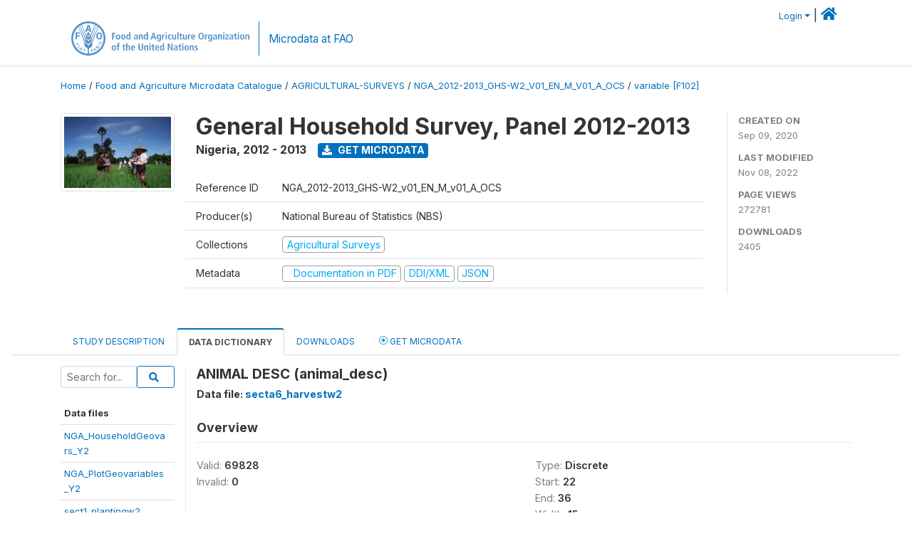

--- FILE ---
content_type: text/html; charset=UTF-8
request_url: https://microdata.fao.org/index.php/catalog/1365/variable/F102/V3009?name=animal_desc
body_size: 10712
content:
<!DOCTYPE html>
<html>

<head>
    <meta charset="utf-8">
<meta http-equiv="X-UA-Compatible" content="IE=edge">
<meta name="viewport" content="width=device-width, initial-scale=1">

<title>Nigeria - General Household Survey, Panel  2012-2013</title>

    
    <link rel="stylesheet" href="https://cdnjs.cloudflare.com/ajax/libs/font-awesome/5.15.4/css/all.min.css" integrity="sha512-1ycn6IcaQQ40/MKBW2W4Rhis/DbILU74C1vSrLJxCq57o941Ym01SwNsOMqvEBFlcgUa6xLiPY/NS5R+E6ztJQ==" crossorigin="anonymous" referrerpolicy="no-referrer" />
    <link rel="stylesheet" href="https://stackpath.bootstrapcdn.com/bootstrap/4.1.3/css/bootstrap.min.css" integrity="sha384-MCw98/SFnGE8fJT3GXwEOngsV7Zt27NXFoaoApmYm81iuXoPkFOJwJ8ERdknLPMO" crossorigin="anonymous">
    

<link rel="stylesheet" href="https://microdata.fao.org/themes/fam52/css/style.css?v2021-231">
<link rel="stylesheet" href="https://microdata.fao.org/themes/fam52/css/custom.css?v2021">
<link rel="stylesheet" href="https://microdata.fao.org/themes/fam52/css/home.css?v03212019">
<link rel="stylesheet" href="https://microdata.fao.org/themes/fam52/css/variables.css?v07042021">
<link rel="stylesheet" href="https://microdata.fao.org/themes/fam52/css/facets.css?v062021">
<link rel="stylesheet" href="https://microdata.fao.org/themes/fam52/css/catalog-tab.css?v07052021">
<link rel="stylesheet" href="https://microdata.fao.org/themes/fam52/css/catalog-card.css?v10102021-1">
<link rel="stylesheet" href="https://microdata.fao.org/themes/fam52/css/filter-action-bar.css?v14052021-3">

    <script src="//code.jquery.com/jquery-3.2.1.min.js"></script>
    <script src="https://cdnjs.cloudflare.com/ajax/libs/popper.js/1.14.3/umd/popper.min.js" integrity="sha384-ZMP7rVo3mIykV+2+9J3UJ46jBk0WLaUAdn689aCwoqbBJiSnjAK/l8WvCWPIPm49" crossorigin="anonymous"></script>
    <script src="https://stackpath.bootstrapcdn.com/bootstrap/4.1.3/js/bootstrap.min.js" integrity="sha384-ChfqqxuZUCnJSK3+MXmPNIyE6ZbWh2IMqE241rYiqJxyMiZ6OW/JmZQ5stwEULTy" crossorigin="anonymous"></script>

<script type="text/javascript">
    var CI = {'base_url': 'https://microdata.fao.org/index.php'};

    if (top.frames.length!=0) {
        top.location=self.document.location;
    }

    $(document).ready(function()  {
        /*global ajax error handler */
        $( document ).ajaxError(function(event, jqxhr, settings, exception) {
            if(jqxhr.status==401){
                window.location=CI.base_url+'/auth/login/?destination=catalog/';
            }
            else if (jqxhr.status>=500){
                alert(jqxhr.responseText);
            }
        });

    }); //end-document-ready

</script>

<script>
    // Show custom information in the remote data access section
    $(document).ready(function() {
        var idno = $(".study-idno").html().replace(/\s+/g, '');
        if (idno == "PER_2013-2022_INFFS_v01_EN_M_v01_A_ESS") {          // Peru
              
            const p1 = "aW52Z";
            const p2 = "W50YX";
            const p3 = "Jpb3NAc2VyZm9yLmdvYi5wZQ==";

            const email = atob(p1 + p2 + p3);          
            $(".remote-data-access").html("<h2>Data available from external repository</h2><p>For access to microdata, please contact:</p><div class='remote-access-link'><a href='mailto:"+email+"' target='_blank'>"+email+"</a></div>");   
        }   
        if (idno == "NPL_2014_NFI_v01_M_v01_A_ESS") {          // Nepal
              
            const p1 = "aW5mb";
            const p2 = "0Bmcn";
            const p3 = "RjLmdvdi5ucA==";

            const email = atob(p1 + p2 + p3);          
            $(".remote-data-access").html("<h2>Data available from external repository</h2><p>For access to microdata, please contact:</p><div class='remote-access-link'><a href='mailto:"+email+"' target='_blank'>"+email+"</a></div>");   
        }        
    });
</script>



    <script async src="https://www.googletagmanager.com/gtag/js?id=G-0ZMCRYB8EX"></script>
<script>
  window.dataLayer = window.dataLayer || [];
  function gtag(){dataLayer.push(arguments);}
  gtag('js', new Date());

  gtag('config', 'G-0ZMCRYB8EX');

  
  $(function() {
    $(document).ajaxSend(function(event, request, settings) {
        gtag('event', 'page_view', {
            page_path: settings.url
        })
    });

    //track file downloads
    $('.resources .download').on('click', function() {
        gtag('event', 'download', {
            'event_label': $(this).attr("title"),
            'event_category': $(this).attr("href"),
            'non_interaction': true
        });
    });

});
</script></head>

<body>
    
    <!-- site header -->
    <style>
.site-header .navbar-light .no-logo .navbar-brand--sitename {border:0px!important;margin-left:0px}
.site-header .navbar-light .no-logo .nada-site-title {font-size:18px;}
</style>

<header class="site-header">

        

    <div class="container">
         


<!--  /***** Login Bar Start *****/ -->
<div>
            <div class="col-12 mt-2 mb-2 wb-login-link login-bar">
            <div class="float-right">
            <div class="dropdown ml-auto">
                <a class="dropdown-toggle small" href="" id="dropdownMenuLink" data-toggle="dropdown" aria-haspopup="true" aria-expanded="false"><i class="fa fa-user-circle-o fa-lg"></i>Login</a>
                <div class="dropdown-menu dropdown-menu-right" aria-labelledby="dropdownMenuLink">
                    <a class="dropdown-item small" href="https://microdata.fao.org/index.php/auth/login">Login</a>
                </div>
                
                                |   <a href="http://www.fao.org/food-agriculture-microdata"><i class="fa fa-home" style="font-size:20px;"></i> </a>
            </div>
            </div>
        </div>

    </div>
<!-- /row -->
<!--  /***** Login Bar Close *****/ -->        <div class="row">
            <div class="col-12">
                <nav class="navbar navbar-expand-md navbar-light rounded navbar-toggleable-md wb-navbar ">

                                                            <div class="navbar-brand navbar-expand-md">
                        <div class="navbar-brand--logo ">
                            <a href="http://www.fao.org" class="g01v1-logo nada-logo " >
                                    
                                <img title="fao.org" src="https://microdata.fao.org/themes/fam52/images/fao-logo-en.svg" class="img-responsive">
                            </a>        
                    </div>
                        <div class="navbar-brand--sitename navbar-expand-md">
                            <div><a class="nada-site-title"  href="https://www.fao.org/food-agriculture-microdata">Microdata at FAO</a></div>
                                                    </div>
                    </div>
                    

                                                            
                    <!-- Start menus -->
                                        
                    <!-- Close Menus -->
                    <!-- Citations menu if required 
                    <div><a class="fas fa-book" href="https://microdata.fao.org/index.php/citations"> Citations</a></div>-->
                    <!-- Close Menus -->
                </nav>
                
            </div>
            
        </div>
        <!-- /row -->
        
    </div>
    
</header>

    
    <!-- page body -->
    <div class="wp-page-body container-fluid page-catalog catalog-variable-F102-V3009">

        <div class="body-content-wrap theme-nada-2">

            <!--breadcrumbs -->
            
            <div class="container">
                                                    <ol class="breadcrumb wb-breadcrumb">
                        	    <div class="breadcrumbs" xmlns:v="http://rdf.data-vocabulary.org/#">
           <span typeof="v:Breadcrumb">
                		         <a href="https://microdata.fao.org/index.php/" rel="v:url" property="v:title">Home</a> /
                        
       </span>
                  <span typeof="v:Breadcrumb">
                		         <a href="https://microdata.fao.org/index.php/catalog" rel="v:url" property="v:title">Food and Agriculture Microdata Catalogue</a> /
                        
       </span>
                  <span typeof="v:Breadcrumb">
                		         <a href="https://microdata.fao.org/index.php/catalog/agricultural-surveys" rel="v:url" property="v:title">AGRICULTURAL-SURVEYS</a> /
                        
       </span>
                  <span typeof="v:Breadcrumb">
                		         <a href="https://microdata.fao.org/index.php/catalog/1365" rel="v:url" property="v:title">NGA_2012-2013_GHS-W2_V01_EN_M_V01_A_OCS</a> /
                        
       </span>
                  <span typeof="v:Breadcrumb">
        	         	         <a class="active" href="https://microdata.fao.org/index.php/catalog/1365/variable/F102" rel="v:url" property="v:title">variable [F102]</a>
                        
       </span>
               </div>
                    </ol>
                            </div>
            <!-- /breadcrumbs -->
            
            
  
            <style>
.metadata-sidebar-container .nav .active{
	background:#e9ecef;		
}
.study-metadata-page .page-header .nav-tabs .active a {
	background: white;
	font-weight: bold;
	border-top: 2px solid #0071bc;
	border-left:1px solid gainsboro;
	border-right:1px solid gainsboro;
}

.study-info-content {
    font-size: 14px;
}

.study-subtitle{
	font-size:.7em;
	margin-bottom:10px;
}

.badge-outline{
	background:transparent;
	color:#03a9f4;
	border:1px solid #9e9e9e;
}
.study-header-right-bar span{
	display:block;
	margin-bottom:15px;
}
.study-header-right-bar{
	font-size:14px;
	color:gray;
}
.get-microdata-btn{
	font-size:14px;
}

.link-col .badge{
	font-size:14px;
	font-weight:normal;
	background:transparent;
	border:1px solid #9E9E9E;
	color:#03a9f4;
}

.link-col .badge:hover{
	background:#03a9f4;
	color:#ffffff;
}

.study-header-right-bar .stat{
	margin-bottom:10px;
	font-size:small;
}

.study-header-right-bar .stat .stat-label{
	font-weight:bold;
	text-transform:uppercase;
}

.field-metadata__table_description__ref_country .field-value,
.field-metadata__study_desc__study_info__nation .field-value{
	max-height:350px;
	overflow:auto;
}
.field-metadata__table_description__ref_country .field-value  ::-webkit-scrollbar,
.field-metadata__study_desc__study_info__nation .field-value ::-webkit-scrollbar {
  -webkit-appearance: none;
  width: 7px;
}

.field-metadata__table_description__ref_country .field-value  ::-webkit-scrollbar-thumb,
.field-metadata__study_desc__study_info__nation .field-value ::-webkit-scrollbar-thumb {
  border-radius: 4px;
  background-color: rgba(0, 0, 0, .5);
  box-shadow: 0 0 1px rgba(255, 255, 255, .5);
}
</style>


<div class="page-body-full study-metadata-page">
	<span 
		id="dataset-metadata-info" 
		data-repositoryid="agricultural-surveys"
		data-id="1365"
		data-idno="NGA_2012-2013_GHS-W2_v01_EN_M_v01_A_OCS"
	></span>

<div class="container-fluid page-header">
<div class="container">


<div class="row study-info">
					<div class="col-md-2">
			<div class="collection-thumb-container">
				<a href="https://microdata.fao.org/index.php/catalog/agricultural-surveys">
				<img  src="https://microdata.fao.org/files/images/ag_census.jpg?v=1667909829" class="mr-3 img-fluid img-thumbnail" alt="agricultural-surveys" title="Agricultural Surveys"/>
				</a>
			</div>		
		</div>
	
	<div class="col">
		
		<div>
		    <h1 class="mt-0 mb-1" id="dataset-title">
                <span>General Household Survey, Panel  2012-2013</span>
                            </h1>
            <div class="clearfix">
		        <h6 class="sub-title float-left" id="dataset-sub-title"><span id="dataset-country">Nigeria</span>, <span id="dataset-year">2012 - 2013</span></h6>
                                <a  
                    href="https://microdata.fao.org/index.php/catalog/1365/get-microdata" 
                    class="get-microdata-btn badge badge-primary wb-text-link-uppercase float-left ml-3" 
                    title="Get Microdata">					
                    <span class="fa fa-download"></span>
                    Get Microdata                </a>
                                
            </div>
		</div>

		<div class="row study-info-content">
		
            <div class="col pr-5">

                <div class="row mt-4 mb-2 pb-2  border-bottom">
                    <div class="col-md-2">
                        Reference ID                    </div>
                    <div class="col">
                        <div class="study-idno">
                            NGA_2012-2013_GHS-W2_v01_EN_M_v01_A_OCS                            
                        </div>
                    </div>
                </div>

                		
                                <div class="row mb-2 pb-2  border-bottom">
                    <div class="col-md-2">
                        Producer(s)                    </div>
                    <div class="col">
                        <div class="producers">
                            National Bureau of Statistics (NBS)                        </div>
                    </div>
                </div>
                                
                
                 
                <div class="row  border-bottom mb-2 pb-2 mt-2">
                    <div class="col-md-2">
                        Collections                    </div>
                    <div class="col">
                        <div class="collections link-col">           
                                                            <span class="collection">
                                    <a href="https://microdata.fao.org/index.php/collections/agricultural-surveys">
                                        <span class="badge badge-primary">Agricultural Surveys</span>
                                    </a>                                    
                                </span>
                                                    </div>
                    </div>
                </div>
                
                <div class="row border-bottom mb-2 pb-2 mt-2">
                    <div class="col-md-2">
                        Metadata                    </div>
                    <div class="col">
                        <div class="metadata">
                            <!--metadata-->
                            <span class="mr-2 link-col">
                                                                                                    <a class="download" href="https://microdata.fao.org/index.php/catalog/1365/pdf-documentation" title="Documentation in PDF" >
                                        <span class="badge badge-success"><i class="fa fa-file-pdf-o" aria-hidden="true"> </i> Documentation in PDF</span>
                                    </a>
                                                            
                                                                    <a class="download" href="https://microdata.fao.org/index.php/metadata/export/1365/ddi" title="DDI Codebook (2.5)">
                                        <span class="badge badge-primary"> DDI/XML</span>
                                    </a>
                                
                                <a class="download" href="https://microdata.fao.org/index.php/metadata/export/1365/json" title="JSON">
                                    <span class="badge badge-info">JSON</span>
                                </a>
                            </span>	
                            <!--end-metadata-->
                        </div>
                    </div>
                </div>

                
                	    </div>
	
	</div>

	</div>

    <div class="col-md-2 border-left">
		<!--right-->
		<div class="study-header-right-bar">
				<div class="stat">
					<div class="stat-label">Created on </div>
					<div class="stat-value">Sep 09, 2020</div>
				</div>

				<div class="stat">
					<div class="stat-label">Last modified </div>
					<div class="stat-value">Nov 08, 2022</div>
				</div>
				
									<div class="stat">
						<div class="stat-label">Page views </div>
						<div class="stat-value">272781</div>
					</div>
				
									<div class="stat">
						<div class="stat-label">Downloads </div>
						<div class="stat-value">2405</div>
					</div>				
						</div>		
		<!--end-right-->
	</div>

</div>




<!-- Nav tabs -->
<ul class="nav nav-tabs wb-nav-tab-space flex-wrap" role="tablist">
								<li class="nav-item tab-description "  >
				<a href="https://microdata.fao.org/index.php/catalog/1365/study-description" class="nav-link wb-nav-link wb-text-link-uppercase " role="tab"  data-id="related-materials" >Study Description</a>
			</li>
										<li class="nav-item tab-data_dictionary active"  >
				<a href="https://microdata.fao.org/index.php/catalog/1365/data-dictionary" class="nav-link wb-nav-link wb-text-link-uppercase active" role="tab"  data-id="related-materials" >Data Dictionary</a>
			</li>
										<li class="nav-item tab-related_materials "  >
				<a href="https://microdata.fao.org/index.php/catalog/1365/related-materials" class="nav-link wb-nav-link wb-text-link-uppercase " role="tab"  data-id="related-materials" >Downloads</a>
			</li>
										<li class="nav-item nav-item-get-microdata tab-get_microdata " >
				<a href="https://microdata.fao.org/index.php/catalog/1365/get-microdata" class="nav-link wb-nav-link wb-text-link-uppercase " role="tab" data-id="related-materials" >
					<span class="get-microdata icon-da-remote"></span> Get Microdata				</a>
			</li>                            
										
	<!--review-->
	</ul>
<!-- end nav tabs -->
</div>
</div>



<div class="container study-metadata-body-content " >


<!-- tabs -->
<div id="tabs" class="study-metadata ui-tabs ui-widget ui-widget-content ui-corner-all study-tabs" >	
  
  <div id="tabs-1" aria-labelledby="ui-id-1" class="ui-tabs-panel ui-widget-content ui-corner-bottom" role="tabpanel" >
  	
        <div class="tab-body-no-sidebar-x"><style>
    .data-file-bg1 tr,.data-file-bg1 td {vertical-align: top;}
    .data-file-bg1 .col-1{width:100px;}
    .data-file-bg1 {margin-bottom:20px;}
    .var-info-panel{display:none;}
    .table-variable-list td{
        cursor:pointer;
    }
    
    .nada-list-group-item {
        position: relative;
        display: block;
        padding: 10px 15px;
        margin-bottom: -1px;
        background-color: #fff;
        border: 1px solid #ddd;
        border-left:0px;
        border-right:0px;
        font-size: small;
        border-bottom: 1px solid gainsboro;
        word-wrap: break-word;
        padding: 5px;
        padding-right: 10px;

    }

    .nada-list-group-title{
        font-weight:bold;
        border-top:0px;
    }

    .variable-groups-sidebar
    .nada-list-vgroup {
        padding-inline-start: 0px;
        font-size:small;
        list-style-type: none;
    }

    .nada-list-vgroup {
        list-style-type: none;
    }

    .nada-list-subgroup{
        padding-left:10px;
    }
    
    .table-variable-list .var-breadcrumb{
        display:none;
    }

    .nada-list-subgroup .nada-list-vgroup-item {
        padding-left: 24px;
        position: relative;
        list-style:none;
    }

    .nada-list-subgroup .nada-list-vgroup-item:before {
        position: absolute;
        font-family: 'FontAwesome';
        top: 0;
        left: 10px;
        content: "\f105";
    }

</style>

<div class="row">

    <div class="col-sm-2 col-md-2 col-lg-2 tab-sidebar hidden-sm-down sidebar-files">       

        <form method="get" action="https://microdata.fao.org/index.php/catalog/1365/search" class="dictionary-search">
        <div class="input-group input-group-sm">            
            <input type="text" name="vk" class="form-control" placeholder="Search for...">
            <span class="input-group-btn">
                <button class="btn btn-outline-primary btn-sm" type="submit"><i class="fa fa-search"></i></button>
            </span>
        </div>
        </form>
        
        <ul class="nada-list-group">
            <li class="nada-list-group-item nada-list-group-title">Data files</li>
                            <li class="nada-list-group-item">
                    <a href="https://microdata.fao.org/index.php/catalog/1365/data-dictionary/F18?file_name=NGA_HouseholdGeovars_Y2">NGA_HouseholdGeovars_Y2</a>
                </li>
                            <li class="nada-list-group-item">
                    <a href="https://microdata.fao.org/index.php/catalog/1365/data-dictionary/F19?file_name=NGA_PlotGeovariables_Y2">NGA_PlotGeovariables_Y2</a>
                </li>
                            <li class="nada-list-group-item">
                    <a href="https://microdata.fao.org/index.php/catalog/1365/data-dictionary/F20?file_name=sect1_plantingw2">sect1_plantingw2</a>
                </li>
                            <li class="nada-list-group-item">
                    <a href="https://microdata.fao.org/index.php/catalog/1365/data-dictionary/F21?file_name=sect2_plantingw2">sect2_plantingw2</a>
                </li>
                            <li class="nada-list-group-item">
                    <a href="https://microdata.fao.org/index.php/catalog/1365/data-dictionary/F22?file_name=sect3a_plantingw2">sect3a_plantingw2</a>
                </li>
                            <li class="nada-list-group-item">
                    <a href="https://microdata.fao.org/index.php/catalog/1365/data-dictionary/F23?file_name=sect3b_plantingw2">sect3b_plantingw2</a>
                </li>
                            <li class="nada-list-group-item">
                    <a href="https://microdata.fao.org/index.php/catalog/1365/data-dictionary/F24?file_name=sect3c_plantingw2">sect3c_plantingw2</a>
                </li>
                            <li class="nada-list-group-item">
                    <a href="https://microdata.fao.org/index.php/catalog/1365/data-dictionary/F25?file_name=sect3d_plantingw2">sect3d_plantingw2</a>
                </li>
                            <li class="nada-list-group-item">
                    <a href="https://microdata.fao.org/index.php/catalog/1365/data-dictionary/F26?file_name=sect3e_plantingw2">sect3e_plantingw2</a>
                </li>
                            <li class="nada-list-group-item">
                    <a href="https://microdata.fao.org/index.php/catalog/1365/data-dictionary/F27?file_name=sect4a_plantingw2">sect4a_plantingw2</a>
                </li>
                            <li class="nada-list-group-item">
                    <a href="https://microdata.fao.org/index.php/catalog/1365/data-dictionary/F28?file_name=sect4b_plantingw2">sect4b_plantingw2</a>
                </li>
                            <li class="nada-list-group-item">
                    <a href="https://microdata.fao.org/index.php/catalog/1365/data-dictionary/F29?file_name=sect5a_plantingw2">sect5a_plantingw2</a>
                </li>
                            <li class="nada-list-group-item">
                    <a href="https://microdata.fao.org/index.php/catalog/1365/data-dictionary/F30?file_name=sect5b_plantingw2">sect5b_plantingw2</a>
                </li>
                            <li class="nada-list-group-item">
                    <a href="https://microdata.fao.org/index.php/catalog/1365/data-dictionary/F31?file_name=sect6_plantingw2">sect6_plantingw2</a>
                </li>
                            <li class="nada-list-group-item">
                    <a href="https://microdata.fao.org/index.php/catalog/1365/data-dictionary/F32?file_name=sect7a_plantingw2">sect7a_plantingw2</a>
                </li>
                            <li class="nada-list-group-item">
                    <a href="https://microdata.fao.org/index.php/catalog/1365/data-dictionary/F33?file_name=sect7b_plantingw2">sect7b_plantingw2</a>
                </li>
                            <li class="nada-list-group-item">
                    <a href="https://microdata.fao.org/index.php/catalog/1365/data-dictionary/F34?file_name=sect8a_plantingw2">sect8a_plantingw2</a>
                </li>
                            <li class="nada-list-group-item">
                    <a href="https://microdata.fao.org/index.php/catalog/1365/data-dictionary/F35?file_name=sect8b_plantingw2">sect8b_plantingw2</a>
                </li>
                            <li class="nada-list-group-item">
                    <a href="https://microdata.fao.org/index.php/catalog/1365/data-dictionary/F36?file_name=sect8c_plantingw2">sect8c_plantingw2</a>
                </li>
                            <li class="nada-list-group-item">
                    <a href="https://microdata.fao.org/index.php/catalog/1365/data-dictionary/F37?file_name=sect8d_plantingw2">sect8d_plantingw2</a>
                </li>
                            <li class="nada-list-group-item">
                    <a href="https://microdata.fao.org/index.php/catalog/1365/data-dictionary/F38?file_name=sect8e_plantingw2">sect8e_plantingw2</a>
                </li>
                            <li class="nada-list-group-item">
                    <a href="https://microdata.fao.org/index.php/catalog/1365/data-dictionary/F39?file_name=sect9_plantingw2">sect9_plantingw2</a>
                </li>
                            <li class="nada-list-group-item">
                    <a href="https://microdata.fao.org/index.php/catalog/1365/data-dictionary/F40?file_name=sect10_plantingw2">sect10_plantingw2</a>
                </li>
                            <li class="nada-list-group-item">
                    <a href="https://microdata.fao.org/index.php/catalog/1365/data-dictionary/F42?file_name=sect11a_plantingw2">sect11a_plantingw2</a>
                </li>
                            <li class="nada-list-group-item">
                    <a href="https://microdata.fao.org/index.php/catalog/1365/data-dictionary/F43?file_name=sect11a1_plantingw2">sect11a1_plantingw2</a>
                </li>
                            <li class="nada-list-group-item">
                    <a href="https://microdata.fao.org/index.php/catalog/1365/data-dictionary/F44?file_name=sect11b1_plantingw2">sect11b1_plantingw2</a>
                </li>
                            <li class="nada-list-group-item">
                    <a href="https://microdata.fao.org/index.php/catalog/1365/data-dictionary/F45?file_name=sect11b2_plantingw2">sect11b2_plantingw2</a>
                </li>
                            <li class="nada-list-group-item">
                    <a href="https://microdata.fao.org/index.php/catalog/1365/data-dictionary/F46?file_name=sect11c1_plantingw2">sect11c1_plantingw2</a>
                </li>
                            <li class="nada-list-group-item">
                    <a href="https://microdata.fao.org/index.php/catalog/1365/data-dictionary/F47?file_name=sect11c2_plantingw2">sect11c2_plantingw2</a>
                </li>
                            <li class="nada-list-group-item">
                    <a href="https://microdata.fao.org/index.php/catalog/1365/data-dictionary/F48?file_name=sect11d_plantingw2">sect11d_plantingw2</a>
                </li>
                            <li class="nada-list-group-item">
                    <a href="https://microdata.fao.org/index.php/catalog/1365/data-dictionary/F49?file_name=sect11e_plantingw2">sect11e_plantingw2</a>
                </li>
                            <li class="nada-list-group-item">
                    <a href="https://microdata.fao.org/index.php/catalog/1365/data-dictionary/F50?file_name=sect11f_plantingw2">sect11f_plantingw2</a>
                </li>
                            <li class="nada-list-group-item">
                    <a href="https://microdata.fao.org/index.php/catalog/1365/data-dictionary/F51?file_name=sect11g_plantingw2">sect11g_plantingw2</a>
                </li>
                            <li class="nada-list-group-item">
                    <a href="https://microdata.fao.org/index.php/catalog/1365/data-dictionary/F52?file_name=sect11h_plantingw2">sect11h_plantingw2</a>
                </li>
                            <li class="nada-list-group-item">
                    <a href="https://microdata.fao.org/index.php/catalog/1365/data-dictionary/F53?file_name=sect11i_plantingw2">sect11i_plantingw2</a>
                </li>
                            <li class="nada-list-group-item">
                    <a href="https://microdata.fao.org/index.php/catalog/1365/data-dictionary/F54?file_name=sect11j_plantingw2">sect11j_plantingw2</a>
                </li>
                            <li class="nada-list-group-item">
                    <a href="https://microdata.fao.org/index.php/catalog/1365/data-dictionary/F55?file_name=sect11k_plantingw2">sect11k_plantingw2</a>
                </li>
                            <li class="nada-list-group-item">
                    <a href="https://microdata.fao.org/index.php/catalog/1365/data-dictionary/F56?file_name=sect11l1_plantingw2">sect11l1_plantingw2</a>
                </li>
                            <li class="nada-list-group-item">
                    <a href="https://microdata.fao.org/index.php/catalog/1365/data-dictionary/F57?file_name=sect11l2_plantingw2">sect11l2_plantingw2</a>
                </li>
                            <li class="nada-list-group-item">
                    <a href="https://microdata.fao.org/index.php/catalog/1365/data-dictionary/F58?file_name=sect12_plantingw2">sect12_plantingw2</a>
                </li>
                            <li class="nada-list-group-item">
                    <a href="https://microdata.fao.org/index.php/catalog/1365/data-dictionary/F59?file_name=sectaa_plantingw2">sectaa_plantingw2</a>
                </li>
                            <li class="nada-list-group-item">
                    <a href="https://microdata.fao.org/index.php/catalog/1365/data-dictionary/F60?file_name=sectc_plantingw2">sectc_plantingw2</a>
                </li>
                            <li class="nada-list-group-item">
                    <a href="https://microdata.fao.org/index.php/catalog/1365/data-dictionary/F61?file_name=sectc1_plantingw2">sectc1_plantingw2</a>
                </li>
                            <li class="nada-list-group-item">
                    <a href="https://microdata.fao.org/index.php/catalog/1365/data-dictionary/F62?file_name=sectc2_plantingw2">sectc2_plantingw2</a>
                </li>
                            <li class="nada-list-group-item">
                    <a href="https://microdata.fao.org/index.php/catalog/1365/data-dictionary/F63?file_name=sectc3a_plantingw2">sectc3a_plantingw2</a>
                </li>
                            <li class="nada-list-group-item">
                    <a href="https://microdata.fao.org/index.php/catalog/1365/data-dictionary/F64?file_name=sectc3b_plantingw2">sectc3b_plantingw2</a>
                </li>
                            <li class="nada-list-group-item">
                    <a href="https://microdata.fao.org/index.php/catalog/1365/data-dictionary/F65?file_name=sectc3c_plantingw2">sectc3c_plantingw2</a>
                </li>
                            <li class="nada-list-group-item">
                    <a href="https://microdata.fao.org/index.php/catalog/1365/data-dictionary/F66?file_name=sectc4a_plantingw2">sectc4a_plantingw2</a>
                </li>
                            <li class="nada-list-group-item">
                    <a href="https://microdata.fao.org/index.php/catalog/1365/data-dictionary/F67?file_name=sectc4b_plantingw2">sectc4b_plantingw2</a>
                </li>
                            <li class="nada-list-group-item">
                    <a href="https://microdata.fao.org/index.php/catalog/1365/data-dictionary/F68?file_name=sect1_harvestw2">sect1_harvestw2</a>
                </li>
                            <li class="nada-list-group-item">
                    <a href="https://microdata.fao.org/index.php/catalog/1365/data-dictionary/F69?file_name=sect2a_harvestw2">sect2a_harvestw2</a>
                </li>
                            <li class="nada-list-group-item">
                    <a href="https://microdata.fao.org/index.php/catalog/1365/data-dictionary/F70?file_name=sect2b_harvestw2">sect2b_harvestw2</a>
                </li>
                            <li class="nada-list-group-item">
                    <a href="https://microdata.fao.org/index.php/catalog/1365/data-dictionary/F71?file_name=sect3a_harvestw2">sect3a_harvestw2</a>
                </li>
                            <li class="nada-list-group-item">
                    <a href="https://microdata.fao.org/index.php/catalog/1365/data-dictionary/F72?file_name=sect3b_harvestw2">sect3b_harvestw2</a>
                </li>
                            <li class="nada-list-group-item">
                    <a href="https://microdata.fao.org/index.php/catalog/1365/data-dictionary/F73?file_name=sect4a_harvestw2">sect4a_harvestw2</a>
                </li>
                            <li class="nada-list-group-item">
                    <a href="https://microdata.fao.org/index.php/catalog/1365/data-dictionary/F74?file_name=sect4b_harvestw2">sect4b_harvestw2</a>
                </li>
                            <li class="nada-list-group-item">
                    <a href="https://microdata.fao.org/index.php/catalog/1365/data-dictionary/F75?file_name=sect5_harvestw2">sect5_harvestw2</a>
                </li>
                            <li class="nada-list-group-item">
                    <a href="https://microdata.fao.org/index.php/catalog/1365/data-dictionary/F76?file_name=sect6_harvestw2">sect6_harvestw2</a>
                </li>
                            <li class="nada-list-group-item">
                    <a href="https://microdata.fao.org/index.php/catalog/1365/data-dictionary/F77?file_name=sect7_harvestw2">sect7_harvestw2</a>
                </li>
                            <li class="nada-list-group-item">
                    <a href="https://microdata.fao.org/index.php/catalog/1365/data-dictionary/F78?file_name=sect8_harvestw2">sect8_harvestw2</a>
                </li>
                            <li class="nada-list-group-item">
                    <a href="https://microdata.fao.org/index.php/catalog/1365/data-dictionary/F79?file_name=sect9_harvestw2">sect9_harvestw2</a>
                </li>
                            <li class="nada-list-group-item">
                    <a href="https://microdata.fao.org/index.php/catalog/1365/data-dictionary/F80?file_name=sect10a_harvestw2">sect10a_harvestw2</a>
                </li>
                            <li class="nada-list-group-item">
                    <a href="https://microdata.fao.org/index.php/catalog/1365/data-dictionary/F81?file_name=sect10b_harvestw2">sect10b_harvestw2</a>
                </li>
                            <li class="nada-list-group-item">
                    <a href="https://microdata.fao.org/index.php/catalog/1365/data-dictionary/F82?file_name=sect10c_harvestw2">sect10c_harvestw2</a>
                </li>
                            <li class="nada-list-group-item">
                    <a href="https://microdata.fao.org/index.php/catalog/1365/data-dictionary/F83?file_name=sect10ca_harvestw2">sect10ca_harvestw2</a>
                </li>
                            <li class="nada-list-group-item">
                    <a href="https://microdata.fao.org/index.php/catalog/1365/data-dictionary/F84?file_name=sect10cb_harvestw2">sect10cb_harvestw2</a>
                </li>
                            <li class="nada-list-group-item">
                    <a href="https://microdata.fao.org/index.php/catalog/1365/data-dictionary/F85?file_name=sect11a_harvestw2">sect11a_harvestw2</a>
                </li>
                            <li class="nada-list-group-item">
                    <a href="https://microdata.fao.org/index.php/catalog/1365/data-dictionary/F86?file_name=sect11b_harvestw2">sect11b_harvestw2</a>
                </li>
                            <li class="nada-list-group-item">
                    <a href="https://microdata.fao.org/index.php/catalog/1365/data-dictionary/F87?file_name=sect11c_harvestw2">sect11c_harvestw2</a>
                </li>
                            <li class="nada-list-group-item">
                    <a href="https://microdata.fao.org/index.php/catalog/1365/data-dictionary/F88?file_name=sect11d_harvestw2">sect11d_harvestw2</a>
                </li>
                            <li class="nada-list-group-item">
                    <a href="https://microdata.fao.org/index.php/catalog/1365/data-dictionary/F89?file_name=sect11e_harvestw2">sect11e_harvestw2</a>
                </li>
                            <li class="nada-list-group-item">
                    <a href="https://microdata.fao.org/index.php/catalog/1365/data-dictionary/F90?file_name=sect12_harvestw2">sect12_harvestw2</a>
                </li>
                            <li class="nada-list-group-item">
                    <a href="https://microdata.fao.org/index.php/catalog/1365/data-dictionary/F91?file_name=sect13_harvestw2">sect13_harvestw2</a>
                </li>
                            <li class="nada-list-group-item">
                    <a href="https://microdata.fao.org/index.php/catalog/1365/data-dictionary/F92?file_name=sect14_harvestw2">sect14_harvestw2</a>
                </li>
                            <li class="nada-list-group-item">
                    <a href="https://microdata.fao.org/index.php/catalog/1365/data-dictionary/F93?file_name=sect15a_harvestw2">sect15a_harvestw2</a>
                </li>
                            <li class="nada-list-group-item">
                    <a href="https://microdata.fao.org/index.php/catalog/1365/data-dictionary/F94?file_name=sect15b1_harvestw2">sect15b1_harvestw2</a>
                </li>
                            <li class="nada-list-group-item">
                    <a href="https://microdata.fao.org/index.php/catalog/1365/data-dictionary/F95?file_name=sect15b2_harvestw2">sect15b2_harvestw2</a>
                </li>
                            <li class="nada-list-group-item">
                    <a href="https://microdata.fao.org/index.php/catalog/1365/data-dictionary/F97?file_name=secta1_harvestw2">secta1_harvestw2</a>
                </li>
                            <li class="nada-list-group-item">
                    <a href="https://microdata.fao.org/index.php/catalog/1365/data-dictionary/F98?file_name=secta2_harvestw2">secta2_harvestw2</a>
                </li>
                            <li class="nada-list-group-item">
                    <a href="https://microdata.fao.org/index.php/catalog/1365/data-dictionary/F99?file_name=secta3_harvestw2">secta3_harvestw2</a>
                </li>
                            <li class="nada-list-group-item">
                    <a href="https://microdata.fao.org/index.php/catalog/1365/data-dictionary/F100?file_name=secta5a_harvestw2">secta5a_harvestw2</a>
                </li>
                            <li class="nada-list-group-item">
                    <a href="https://microdata.fao.org/index.php/catalog/1365/data-dictionary/F101?file_name=secta5b_harvestw2">secta5b_harvestw2</a>
                </li>
                            <li class="nada-list-group-item">
                    <a href="https://microdata.fao.org/index.php/catalog/1365/data-dictionary/F102?file_name=secta6_harvestw2">secta6_harvestw2</a>
                </li>
                            <li class="nada-list-group-item">
                    <a href="https://microdata.fao.org/index.php/catalog/1365/data-dictionary/F103?file_name=secta7_harvestw2">secta7_harvestw2</a>
                </li>
                            <li class="nada-list-group-item">
                    <a href="https://microdata.fao.org/index.php/catalog/1365/data-dictionary/F104?file_name=secta8_harvestw2">secta8_harvestw2</a>
                </li>
                            <li class="nada-list-group-item">
                    <a href="https://microdata.fao.org/index.php/catalog/1365/data-dictionary/F105?file_name=secta9a1_harvestw2">secta9a1_harvestw2</a>
                </li>
                            <li class="nada-list-group-item">
                    <a href="https://microdata.fao.org/index.php/catalog/1365/data-dictionary/F106?file_name=secta9a2_harvestw2">secta9a2_harvestw2</a>
                </li>
                            <li class="nada-list-group-item">
                    <a href="https://microdata.fao.org/index.php/catalog/1365/data-dictionary/F107?file_name=secta9b1_harvestw2">secta9b1_harvestw2</a>
                </li>
                            <li class="nada-list-group-item">
                    <a href="https://microdata.fao.org/index.php/catalog/1365/data-dictionary/F108?file_name=secta9b2_harvestw2">secta9b2_harvestw2</a>
                </li>
                            <li class="nada-list-group-item">
                    <a href="https://microdata.fao.org/index.php/catalog/1365/data-dictionary/F109?file_name=secta9b3_harvestw2">secta9b3_harvestw2</a>
                </li>
                            <li class="nada-list-group-item">
                    <a href="https://microdata.fao.org/index.php/catalog/1365/data-dictionary/F110?file_name=secta10_harvestw2">secta10_harvestw2</a>
                </li>
                            <li class="nada-list-group-item">
                    <a href="https://microdata.fao.org/index.php/catalog/1365/data-dictionary/F111?file_name=secta41_harvestw2">secta41_harvestw2</a>
                </li>
                            <li class="nada-list-group-item">
                    <a href="https://microdata.fao.org/index.php/catalog/1365/data-dictionary/F112?file_name=secta42_harvestw2">secta42_harvestw2</a>
                </li>
                            <li class="nada-list-group-item">
                    <a href="https://microdata.fao.org/index.php/catalog/1365/data-dictionary/F113?file_name=sectaa_harvestw2">sectaa_harvestw2</a>
                </li>
                            <li class="nada-list-group-item">
                    <a href="https://microdata.fao.org/index.php/catalog/1365/data-dictionary/F114?file_name=food_conv_w2ph">food_conv_w2ph</a>
                </li>
                            <li class="nada-list-group-item">
                    <a href="https://microdata.fao.org/index.php/catalog/1365/data-dictionary/F115?file_name=food_conv_w2pp">food_conv_w2pp</a>
                </li>
                            <li class="nada-list-group-item">
                    <a href="https://microdata.fao.org/index.php/catalog/1365/data-dictionary/F117?file_name=PTrack">PTrack</a>
                </li>
                            <li class="nada-list-group-item">
                    <a href="https://microdata.fao.org/index.php/catalog/1365/data-dictionary/F118?file_name=w2agnsconversion">w2agnsconversion</a>
                </li>
                            <li class="nada-list-group-item">
                    <a href="https://microdata.fao.org/index.php/catalog/1365/data-dictionary/F119?file_name=cons_agg_wave2_visit1">cons_agg_wave2_visit1</a>
                </li>
                            <li class="nada-list-group-item">
                    <a href="https://microdata.fao.org/index.php/catalog/1365/data-dictionary/F120?file_name=cons_agg_wave2_visit2">cons_agg_wave2_visit2</a>
                </li>
                            <li class="nada-list-group-item">
                    <a href="https://microdata.fao.org/index.php/catalog/1365/data-dictionary/F121?file_name=HHTrack">HHTrack</a>
                </li>
                            <li class="nada-list-group-item">
                    <a href="https://microdata.fao.org/index.php/catalog/1365/data-dictionary/F122?file_name=secta_harvestw2">secta_harvestw2</a>
                </li>
                            <li class="nada-list-group-item">
                    <a href="https://microdata.fao.org/index.php/catalog/1365/data-dictionary/F123?file_name=secta_plantingw2">secta_plantingw2</a>
                </li>
                    </ul>

        
    </div>

    <div class="col-sm-10 col-md-10 col-lg-10 wb-border-left tab-body body-files">
        
        <div class="variable-metadata">
            <style>
    .fld-inline .fld-name{color:gray;}
    .fld-container,.clear{clear:both;}

    .var-breadcrumb{
        list-style:none;
        clear:both;
        margin-bottom:25px;
        color:gray;
    }

    .var-breadcrumb li{display:inline;}
    .variables-container .bar-container {min-width:150px;}
</style>



<div class="variable-container">
    <h2>ANIMAL DESC (animal_desc)</h2>
    <h5 class="var-file">Data file: <a href="https://microdata.fao.org/index.php/catalog/1365/data-dictionary/F102">secta6_harvestw2</a></h5>

        
    <h3 class="xsl-subtitle">Overview</h3>

    <div class="row">
            <div class="col-md-6">
                                            <div class="fld-inline sum-stat sum-stat-vald-">
                    <span class="fld-name sum-stat-type">Valid: </span>
                    <span class="fld-value sum-stat-value">69828</span>
                </div>
                                            <div class="fld-inline sum-stat sum-stat-invd-">
                    <span class="fld-name sum-stat-type">Invalid: </span>
                    <span class="fld-value sum-stat-value">0</span>
                </div>
                    </div>
    
    <!--other stats-->
            
    <div class="col-md-6">
                                            <div class="fld-inline sum-stat sum-stat-var_intrvl">
                <span class="fld-name sum-stat-type">Type: </span>
                <span class="fld-value sum-stat-value">Discrete</span>
            </div>
                                                                            <div class="fld-inline sum-stat sum-stat-loc_start_pos">
                <span class="fld-name sum-stat-type">Start: </span>
                <span class="fld-value sum-stat-value">22</span>
            </div>
                                                        <div class="fld-inline sum-stat sum-stat-loc_end_pos">
                <span class="fld-name sum-stat-type">End: </span>
                <span class="fld-value sum-stat-value">36</span>
            </div>
                                                        <div class="fld-inline sum-stat sum-stat-loc_width">
                <span class="fld-name sum-stat-type">Width: </span>
                <span class="fld-value sum-stat-value">15</span>
            </div>
                    
                <div class="fld-inline sum-stat sum-stat-range">
            <span class="fld-name sum-stat-type">Range: </span>
                                                <span class="fld-value sum-stat-value">
                 -             </span>
        </div>
                
                <div class="fld-inline sum-stat var-format">
            <span class="fld-name var-format-fld">Format: </span>
                                    <span class="fld-value format-value">character</span>
        </div>
        
        
        
    </div>
    </div>

    
    <div class="clear"></div>

    <!-- data_collection -->
         
                     
                     
                     
                     
                     
                
    
    <div class="section-questions_n_instructions">
                    <h2 id="metadata-questions_n_instructions" class="xsl-subtitle">Questions and instructions</h2>
                <div class="table-responsive field field-var_catgry">
    <div class="xsl-caption field-caption">Categories</div>
    <div class="field-value">

            
            <table class="table table-stripped xsl-table">
                <tr>
                    <th>Value</th>
                    <th>Category</th>
                                            <th>Cases</th>                    
                                                                                    <th></th>
                                    </tr>
                                    
                    <tr>
                        <td>BULL</td>
                        <td> </td>
                        
                                                <td>3174</td>
                            
                        
                        <!--weighted-->
                        
                        <!--non-weighted-->
                                                                                <td class="bar-container">
                                                                <div class="progress">
                                    <div class="progress-bar" role="progressbar" style="width: 100%;" aria-valuenow="100;" aria-valuemin="0" aria-valuemax="100"></div>
                                    <span class="progress-text">4.5%</span>
                                </div>
                                                            </td>
                                                        
                    </tr>
                                    
                    <tr>
                        <td>CALF FEMALE</td>
                        <td> </td>
                        
                                                <td>3174</td>
                            
                        
                        <!--weighted-->
                        
                        <!--non-weighted-->
                                                                                <td class="bar-container">
                                                                <div class="progress">
                                    <div class="progress-bar" role="progressbar" style="width: 100%;" aria-valuenow="100;" aria-valuemin="0" aria-valuemax="100"></div>
                                    <span class="progress-text">4.5%</span>
                                </div>
                                                            </td>
                                                        
                    </tr>
                                    
                    <tr>
                        <td>CALF MALE</td>
                        <td> </td>
                        
                                                <td>3174</td>
                            
                        
                        <!--weighted-->
                        
                        <!--non-weighted-->
                                                                                <td class="bar-container">
                                                                <div class="progress">
                                    <div class="progress-bar" role="progressbar" style="width: 100%;" aria-valuenow="100;" aria-valuemin="0" aria-valuemax="100"></div>
                                    <span class="progress-text">4.5%</span>
                                </div>
                                                            </td>
                                                        
                    </tr>
                                    
                    <tr>
                        <td>CAMEL</td>
                        <td> </td>
                        
                                                <td>3174</td>
                            
                        
                        <!--weighted-->
                        
                        <!--non-weighted-->
                                                                                <td class="bar-container">
                                                                <div class="progress">
                                    <div class="progress-bar" role="progressbar" style="width: 100%;" aria-valuenow="100;" aria-valuemin="0" aria-valuemax="100"></div>
                                    <span class="progress-text">4.5%</span>
                                </div>
                                                            </td>
                                                        
                    </tr>
                                    
                    <tr>
                        <td>CHICKEN-BROILER</td>
                        <td> </td>
                        
                                                <td>3174</td>
                            
                        
                        <!--weighted-->
                        
                        <!--non-weighted-->
                                                                                <td class="bar-container">
                                                                <div class="progress">
                                    <div class="progress-bar" role="progressbar" style="width: 100%;" aria-valuenow="100;" aria-valuemin="0" aria-valuemax="100"></div>
                                    <span class="progress-text">4.5%</span>
                                </div>
                                                            </td>
                                                        
                    </tr>
                                    
                    <tr>
                        <td>CHICKEN-COCKERY</td>
                        <td> </td>
                        
                                                <td>3174</td>
                            
                        
                        <!--weighted-->
                        
                        <!--non-weighted-->
                                                                                <td class="bar-container">
                                                                <div class="progress">
                                    <div class="progress-bar" role="progressbar" style="width: 100%;" aria-valuenow="100;" aria-valuemin="0" aria-valuemax="100"></div>
                                    <span class="progress-text">4.5%</span>
                                </div>
                                                            </td>
                                                        
                    </tr>
                                    
                    <tr>
                        <td>CHICKEN-LAYER</td>
                        <td> </td>
                        
                                                <td>3174</td>
                            
                        
                        <!--weighted-->
                        
                        <!--non-weighted-->
                                                                                <td class="bar-container">
                                                                <div class="progress">
                                    <div class="progress-bar" role="progressbar" style="width: 100%;" aria-valuenow="100;" aria-valuemin="0" aria-valuemax="100"></div>
                                    <span class="progress-text">4.5%</span>
                                </div>
                                                            </td>
                                                        
                    </tr>
                                    
                    <tr>
                        <td>CHICKEN-LOCAL</td>
                        <td> </td>
                        
                                                <td>3174</td>
                            
                        
                        <!--weighted-->
                        
                        <!--non-weighted-->
                                                                                <td class="bar-container">
                                                                <div class="progress">
                                    <div class="progress-bar" role="progressbar" style="width: 100%;" aria-valuenow="100;" aria-valuemin="0" aria-valuemax="100"></div>
                                    <span class="progress-text">4.5%</span>
                                </div>
                                                            </td>
                                                        
                    </tr>
                                    
                    <tr>
                        <td>COW</td>
                        <td> </td>
                        
                                                <td>3174</td>
                            
                        
                        <!--weighted-->
                        
                        <!--non-weighted-->
                                                                                <td class="bar-container">
                                                                <div class="progress">
                                    <div class="progress-bar" role="progressbar" style="width: 100%;" aria-valuenow="100;" aria-valuemin="0" aria-valuemax="100"></div>
                                    <span class="progress-text">4.5%</span>
                                </div>
                                                            </td>
                                                        
                    </tr>
                                    
                    <tr>
                        <td>DONKEY</td>
                        <td> </td>
                        
                                                <td>3174</td>
                            
                        
                        <!--weighted-->
                        
                        <!--non-weighted-->
                                                                                <td class="bar-container">
                                                                <div class="progress">
                                    <div class="progress-bar" role="progressbar" style="width: 100%;" aria-valuenow="100;" aria-valuemin="0" aria-valuemax="100"></div>
                                    <span class="progress-text">4.5%</span>
                                </div>
                                                            </td>
                                                        
                    </tr>
                                    
                    <tr>
                        <td>DUCK</td>
                        <td> </td>
                        
                                                <td>3174</td>
                            
                        
                        <!--weighted-->
                        
                        <!--non-weighted-->
                                                                                <td class="bar-container">
                                                                <div class="progress">
                                    <div class="progress-bar" role="progressbar" style="width: 100%;" aria-valuenow="100;" aria-valuemin="0" aria-valuemax="100"></div>
                                    <span class="progress-text">4.5%</span>
                                </div>
                                                            </td>
                                                        
                    </tr>
                                    
                    <tr>
                        <td>GOAT</td>
                        <td> </td>
                        
                                                <td>3174</td>
                            
                        
                        <!--weighted-->
                        
                        <!--non-weighted-->
                                                                                <td class="bar-container">
                                                                <div class="progress">
                                    <div class="progress-bar" role="progressbar" style="width: 100%;" aria-valuenow="100;" aria-valuemin="0" aria-valuemax="100"></div>
                                    <span class="progress-text">4.5%</span>
                                </div>
                                                            </td>
                                                        
                    </tr>
                                    
                    <tr>
                        <td>GUINEA FOWL</td>
                        <td> </td>
                        
                                                <td>3174</td>
                            
                        
                        <!--weighted-->
                        
                        <!--non-weighted-->
                                                                                <td class="bar-container">
                                                                <div class="progress">
                                    <div class="progress-bar" role="progressbar" style="width: 100%;" aria-valuenow="100;" aria-valuemin="0" aria-valuemax="100"></div>
                                    <span class="progress-text">4.5%</span>
                                </div>
                                                            </td>
                                                        
                    </tr>
                                    
                    <tr>
                        <td>HEIFER</td>
                        <td> </td>
                        
                                                <td>3174</td>
                            
                        
                        <!--weighted-->
                        
                        <!--non-weighted-->
                                                                                <td class="bar-container">
                                                                <div class="progress">
                                    <div class="progress-bar" role="progressbar" style="width: 100%;" aria-valuenow="100;" aria-valuemin="0" aria-valuemax="100"></div>
                                    <span class="progress-text">4.5%</span>
                                </div>
                                                            </td>
                                                        
                    </tr>
                                    
                    <tr>
                        <td>HORSE</td>
                        <td> </td>
                        
                                                <td>3174</td>
                            
                        
                        <!--weighted-->
                        
                        <!--non-weighted-->
                                                                                <td class="bar-container">
                                                                <div class="progress">
                                    <div class="progress-bar" role="progressbar" style="width: 100%;" aria-valuenow="100;" aria-valuemin="0" aria-valuemax="100"></div>
                                    <span class="progress-text">4.5%</span>
                                </div>
                                                            </td>
                                                        
                    </tr>
                                    
                    <tr>
                        <td>OTHER (SPECIFY)</td>
                        <td> </td>
                        
                                                <td>3174</td>
                            
                        
                        <!--weighted-->
                        
                        <!--non-weighted-->
                                                                                <td class="bar-container">
                                                                <div class="progress">
                                    <div class="progress-bar" role="progressbar" style="width: 100%;" aria-valuenow="100;" aria-valuemin="0" aria-valuemax="100"></div>
                                    <span class="progress-text">4.5%</span>
                                </div>
                                                            </td>
                                                        
                    </tr>
                                    
                    <tr>
                        <td>OX</td>
                        <td> </td>
                        
                                                <td>3174</td>
                            
                        
                        <!--weighted-->
                        
                        <!--non-weighted-->
                                                                                <td class="bar-container">
                                                                <div class="progress">
                                    <div class="progress-bar" role="progressbar" style="width: 100%;" aria-valuenow="100;" aria-valuemin="0" aria-valuemax="100"></div>
                                    <span class="progress-text">4.5%</span>
                                </div>
                                                            </td>
                                                        
                    </tr>
                                    
                    <tr>
                        <td>PIG</td>
                        <td> </td>
                        
                                                <td>3174</td>
                            
                        
                        <!--weighted-->
                        
                        <!--non-weighted-->
                                                                                <td class="bar-container">
                                                                <div class="progress">
                                    <div class="progress-bar" role="progressbar" style="width: 100%;" aria-valuenow="100;" aria-valuemin="0" aria-valuemax="100"></div>
                                    <span class="progress-text">4.5%</span>
                                </div>
                                                            </td>
                                                        
                    </tr>
                                    
                    <tr>
                        <td>RABBIT</td>
                        <td> </td>
                        
                                                <td>3174</td>
                            
                        
                        <!--weighted-->
                        
                        <!--non-weighted-->
                                                                                <td class="bar-container">
                                                                <div class="progress">
                                    <div class="progress-bar" role="progressbar" style="width: 100%;" aria-valuenow="100;" aria-valuemin="0" aria-valuemax="100"></div>
                                    <span class="progress-text">4.5%</span>
                                </div>
                                                            </td>
                                                        
                    </tr>
                                    
                    <tr>
                        <td>SHEEP</td>
                        <td> </td>
                        
                                                <td>3174</td>
                            
                        
                        <!--weighted-->
                        
                        <!--non-weighted-->
                                                                                <td class="bar-container">
                                                                <div class="progress">
                                    <div class="progress-bar" role="progressbar" style="width: 100%;" aria-valuenow="100;" aria-valuemin="0" aria-valuemax="100"></div>
                                    <span class="progress-text">4.5%</span>
                                </div>
                                                            </td>
                                                        
                    </tr>
                                    
                    <tr>
                        <td>STEER</td>
                        <td> </td>
                        
                                                <td>3174</td>
                            
                        
                        <!--weighted-->
                        
                        <!--non-weighted-->
                                                                                <td class="bar-container">
                                                                <div class="progress">
                                    <div class="progress-bar" role="progressbar" style="width: 100%;" aria-valuenow="100;" aria-valuemin="0" aria-valuemax="100"></div>
                                    <span class="progress-text">4.5%</span>
                                </div>
                                                            </td>
                                                        
                    </tr>
                                    
                    <tr>
                        <td>TURKEY</td>
                        <td> </td>
                        
                                                <td>3174</td>
                            
                        
                        <!--weighted-->
                        
                        <!--non-weighted-->
                                                                                <td class="bar-container">
                                                                <div class="progress">
                                    <div class="progress-bar" role="progressbar" style="width: 100%;" aria-valuenow="100;" aria-valuemin="0" aria-valuemax="100"></div>
                                    <span class="progress-text">4.5%</span>
                                </div>
                                                            </td>
                                                        
                    </tr>
                            </table>
            <div class="xsl-warning">Warning: these figures indicate the number of cases found in the data file. They cannot be interpreted as summary statistics of the population of interest.</div>
    </div>
</div>
    </div>
    


    <!-- description -->
         
                     
                     
                

         
                


         
                     
                

         
                     
                

<!--end-container-->
</div>


        </div>

    </div>
</div>

<script type="application/javascript">
    $(document).ready(function () {

        //show/hide variable info
        $(document.body).on("click",".data-dictionary .var-row", function(){
            var variable=$(this).find(".var-id");
            if(variable){
                get_variable(variable);
            }
            return false;
        });

    });

    function get_variable(var_obj)
    {
        var i18n={
		'js_loading':"Loading, please wait...",
		};

        //panel id
        var pnl="#pnl-"+var_obj.attr("id");
        var pnl_body=$(pnl).find(".panel-td");

        //collapse
        if ($(var_obj).closest(".var-row").is(".pnl-active")){
            $(var_obj).closest(".var-row").toggleClass("pnl-active");
            $(pnl).hide();
            return;
        }

        //hide any open panels
        $('.data-dictionary .var-info-panel').hide();

        //unset any active panels
        $(".data-dictionary .var-row").removeClass("pnl-active");

        //error handler
        variable_error_handler(pnl_body);

        $(pnl).show();
        $(var_obj).closest(".var-row").toggleClass("pnl-active");
        $(pnl_body).html('<i class="fa fa-spinner fa-pulse fa-2x fa-fw"></i> '+ i18n.js_loading); 
        $(pnl_body).load(var_obj.attr("href")+'&ajax=true', function(){
            var fooOffset = jQuery('.pnl-active').offset(),
                destination = fooOffset.top;
            $('html,body').animate({scrollTop: destination-50}, 500);
        })
    }


    //show/hide resource
    function toggle_resource(element_id){
        $("#"+element_id).toggle();
    }

    function variable_error_handler(pnl)
    {
        $.ajaxSetup({
            error:function(XHR,e)	{
                $(pnl).html('<div class="error">'+XHR.responseText+'</div>');
            }
        });
    }

</script></div>
    
	<div class="mt-5">                
            <a class="btn btn-sm btn-secondary" href="https://microdata.fao.org/index.php/catalog"><i class="fas fa-arrow-circle-left"></i> Back to Catalog</a>
        </div>
  </div>
</div>
<!-- end-tabs-->    
   </div> 
</div>


<!--survey summary resources-->
<script type="text/javascript">
	function toggle_resource(element_id){
		$("#"+element_id).parent(".resource").toggleClass("active");
		$("#"+element_id).toggle();
	}
	
	$(document).ready(function () { 
		bind_behaviours();
		
		$(".show-datafiles").click(function(){
			$(".data-files .hidden").removeClass("hidden");
			$(".show-datafiles").hide();
			return false;
		});

		//setup bootstrap scrollspy
		$("body").attr('data-spy', 'scroll');
		$("body").attr('data-target', '#dataset-metadata-sidebar');
		$("body").attr('data-offset', '0');
		$("body").scrollspy('refresh');

	});	
	
	function bind_behaviours() {
		//show variable info by id
		$(".resource-info").unbind('click');
		$(".resource-info").click(function(){
			if($(this).attr("id")!=''){
				toggle_resource('info_'+$(this).attr("id"));
			}
			return false;
		});			
	}
</script>        </div>
        
    </div>
 
    <!-- page footer -->
    
    <!-- Footer -->

    <footer>
      <div class="container">
         <div class="row">
          <div class="col-sm-12 col-md-7 d-block logo"><a href="http://www.fao.org/home/en/" ><img alt="Food and Agriculture Organization of the United Nations" title="Food and Agriculture Organization of the United Nations" src="/images/fao-logo-sdg.svg" /></a></div>
          <div class="col-sm-12 col-md-5 join-us d-block"><div id="c710344" class="csc-default" ><h4 class="section-title">FOLLOW US ON</h4>

<ul class="list-inline social-icons"> 
<li class="list-inline-item"><a href="http://www.facebook.com/pages/Food-and-Agriculture-Organization-of-the-United-Nations-FAO/46370758585?ref=mf" alt="facebook" title="facebook" target="_blank"><img src="/images/social-icons/social-icon-facebook.svg?sfvrsn=b87ff153_3" alt="icon-facebook" title="social-icon-facebook" data-displaymode="Original"></a>
 </li><li class="list-inline-item"><a href="https://www.flickr.com/photos/faonews/albums/" alt="flickr" title="flickr" target="_blank"><img src="/images/social-icons/social-icon-flickr.svg?sfvrsn=67ac8c4d_3" alt="icon-flickr" title="social-icon-flickr" data-displaymode="Original"></a>
 </li><li class="list-inline-item"><a href="https://instagram.com/fao" alt="instagram" title="instagram" target="_blank"><img src="/images/social-icons/social-icon-instagram.svg?sfvrsn=a778452f_3" alt="icon-instagram" title="social-icon-instagram" data-displaymode="Original"></a>

 </li><li class="list-inline-item"><a href="http://www.linkedin.com/company/fao" alt="linkedin" title="linkedin" target="_blank"><img src="/images/social-icons/social-icon-linkedin.svg?sfvrsn=1025492c_3" alt="icon-linkedin" title="social-icon-linkedin" data-displaymode="Original"></a>
 </li><li class="list-inline-item"><a href="#" alt="rss" title="rss" target="_blank"><img src="/images/social-icons/social-icon-rss.svg?sfvrsn=2af5e01a_3" alt="icon-rss" title="social-icon-rss" data-displaymode="Original"></a>
 </li><li class="list-inline-item"><a href="http://www.slideshare.net/FAOoftheUN" alt="slideshare" title="slideshare" target="_blank"><img src="/images/social-icons/social-icon-slideshare.svg?sfvrsn=1ec90047_3" alt="icon-slideshare" title="social-icon-slideshare" data-displaymode="Original"></a>
 </li><li class="list-inline-item"><a href="https://soundcloud.com/unfao" alt="soundcloud" title="soundcloud" target="_blank"><img src="/images/social-icons/social-icon-soundcloud.svg?sfvrsn=26e63892_3" alt="icon-soundcloud" title="social-icon-soundcloud" data-displaymode="Original"></a>
 </li><li class="list-inline-item"><a href="https://www.tiktok.com/@fao" alt="tiktok" title="tiktok" target="_blank"><img src="/images/social-icons/social-icon-tiktok.svg?sfvrsn=b2228fd0_3" alt="icon-tiktok" title="social-icon-tiktok" data-displaymode="Original"></a>
 </li><li class="list-inline-item"><a href="https://www.toutiao.com/c/user/token/MS4wLjABAAAAddfBLLYL2GZzXAetR_paFVV1-M4fdAWpUxiROxuOpl7pDGuXLCGfYg_VOogU135J/" alt="tuotiao" title="tuotiao" target="_blank"><img src="/images/social-icons/social-icon-tuotiao.svg?sfvrsn=1883ae3_3" alt="icon-tuotiao" title="social-icon-tuotiao" data-displaymode="Original"></a>
 </li><li class="list-inline-item"><a href="https://twitter.com/FAO" alt="twitter" title="twitter" target="_blank"><img src="/images/social-icons/social-icon-twitter.svg?sfvrsn=c68bb7c2_3" alt="icon-twitter" title="social-icon-twitter" data-displaymode="Original"></a>
 </li><li class="list-inline-item"><a href="#" alt="wechat" title="wechat" target="_blank"><img src="/images/social-icons/social-icon-wechat.svg?sfvrsn=cd28c1ee_3" alt="icon-wechat" title="social-icon-wechat" data-displaymode="Original"></a>
 </li><li class="list-inline-item"><a href="http://www.weibo.com/unfao?from=myfollow_all" alt="weibo" title="weibo" target="_blank"><img src="/images/social-icons/social-icon-weibo.svg?sfvrsn=7b5b0403_3" alt="icon-weibo" title="social-icon-weibo" data-displaymode="Original"></a>
 </li><li class="list-inline-item"><a href="http://www.youtube.com/user/FAOoftheUN" alt="youtube" title="youtube" target="_blank"><img src="/images/social-icons/social-icon-youtube.svg?sfvrsn=94de1814_3" alt="icon-youtube" title="social-icon-youtube" data-displaymode="Original"></a>
 </li></ul></div></div>
        </div>

         <div class="row">
           <div class="col-sm-12 col-md-7 links"><div id="c715343" class="csc-default" ><div class="tx-jfmulticontent-pi1">
		
<div class="subcolumns equalize">
	<ul class="list-inline">
	<li class="list-inline-item">
	<div class="c50l"><div class="subcl"><div id="c765609" class="csc-default" ><div class="csc-header csc-header-n1"><h5 class="csc-firstHeader"><a href="http://www.fao.org/about/org-chart/en/" target="_top" >FAO Organizational Chart</a></h5></div></div></div></div>
	</li>
	<li class="list-inline-item" style="margin-left:0px;">
	<div class="c50l"><div class="subc"><div id="c715342" class="csc-default" ><div class="tx-dynalist-pi1">
		<div class="btn-group dropup">
<button type="button" class="btn btn-secondary dropdown-toggle" data-toggle="dropdown" aria-haspopup="true" aria-expanded="false">Worldwide Offices</button>
<div class="dropdown-menu"><a href="http://www.fao.org/africa/en/" class="dropdown-item" id="m_100835">Regional Office for Africa</a><a href="http://www.fao.org/asiapacific/en/" class="dropdown-item" id="m_100837">Regional Office for Asia and the Pacific</a><a href="http://www.fao.org/europe/en/" class="dropdown-item" id="m_100838">Regional Office for Europe and Central Asia</a><a href="http://www.fao.org/americas/en/" class="dropdown-item" id="m_100839">Regional Office for Latin America and the Caribbean</a><a href="http://www.fao.org/neareast/en/" class="dropdown-item" id="m_100840">Regional Office for the Near East and North Africa</a><a href="http://www.fao.org/about/who-we-are/worldwide-offices/en/#c207632" class="dropdown-item" id="m_100841">Country Offices</a></div>
</div>
	</div>
	</div></div></div>
	</li>
	</ul>
	
	<div ><div class="subcr"></div></div>
	
</div>

	</div>
	</div>
    <div ><ul><li><a href="http://www.fao.org/employment/home/en/" target="_top" >Jobs</a></li>|<li><a href="http://fao.org/contact-us/en/" target="_top" >Contact us</a></li>|<li><a href="http://fao.org/contact-us/terms/en/" target="_top" >Terms and Conditions</a></li>|<li><a href="http://fao.org/contact-us/scam-alert/en/" target="_top" >Scam Alert</a></li>|<li><a href="http://fao.org/contact-us/report-fraud/en/" target="_top" >Report Misconduct</a></li></ul></div></div>
           <div class="col-sm-12 col-md-5 d-block store-box-container"><div id="c711175" class="csc-default" ><h4 class="section-title">Download our App</h4>

<ul class="list-inline">
    <li class="list-inline-item">
        <a href="http://itunes.apple.com/us/app/faonow/id877618174?ls=1&amp;mt=8" target="_blank">
            <div class="store-box apple"></div>
        </a>
    </li>
    <li class="list-inline-item">
        <a href="https://play.google.com/store/apps/details?id=org.fao.mobile" target="_blank">
            <div class="store-box google"></div>
        </a>
    </li>
</ul></div><a href="http://www.fao.org/contact-us/terms/en/" ><div class="copyright">© FAO&nbsp;2026</div></a></div>
        </div> 
      </div>
      
    </footer>    <!-- End footer top section -->

    </body>

</html>